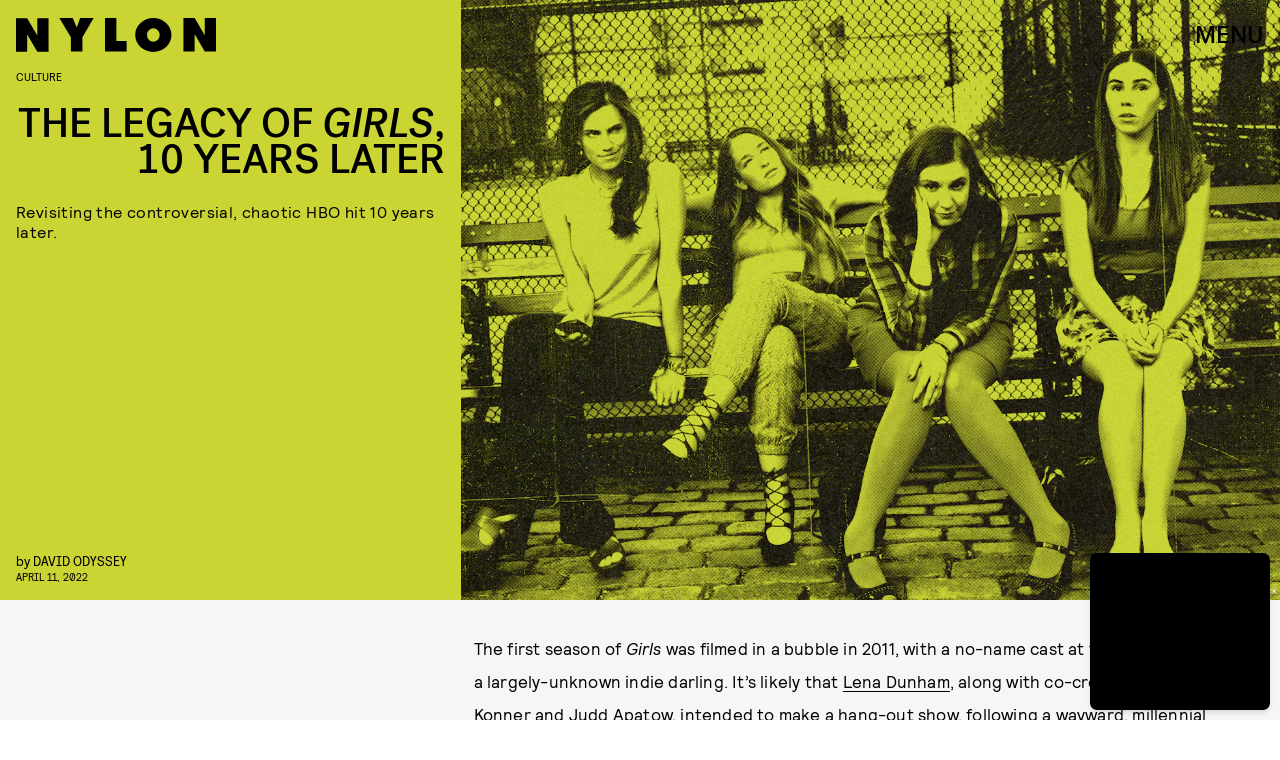

--- FILE ---
content_type: text/html; charset=utf-8
request_url: https://www.google.com/recaptcha/api2/aframe
body_size: 266
content:
<!DOCTYPE HTML><html><head><meta http-equiv="content-type" content="text/html; charset=UTF-8"></head><body><script nonce="An_b2oj_QrM8Oj7aoo2Hzg">/** Anti-fraud and anti-abuse applications only. See google.com/recaptcha */ try{var clients={'sodar':'https://pagead2.googlesyndication.com/pagead/sodar?'};window.addEventListener("message",function(a){try{if(a.source===window.parent){var b=JSON.parse(a.data);var c=clients[b['id']];if(c){var d=document.createElement('img');d.src=c+b['params']+'&rc='+(localStorage.getItem("rc::a")?sessionStorage.getItem("rc::b"):"");window.document.body.appendChild(d);sessionStorage.setItem("rc::e",parseInt(sessionStorage.getItem("rc::e")||0)+1);localStorage.setItem("rc::h",'1769465415545');}}}catch(b){}});window.parent.postMessage("_grecaptcha_ready", "*");}catch(b){}</script></body></html>

--- FILE ---
content_type: application/javascript
request_url: https://cdn2.bustle.com/2026/nylon/Reels-ReelsFloating-0bb50dad3b.js
body_size: 4594
content:
(globalThis.webpackChunk=globalThis.webpackChunk||[]).push([[528],{3411(e,t,n){n.d(t,{A:()=>d});var r=n(9339),o=n(460),i=n(1654),l=n(1472);function d(e){const{advance:t,index:n,ref:d}=e||{},[a,c]=(0,r.J0)(!1),[u,s]=(0,r.J0)(null),[v,p]=(0,r.J0)(!1),[m,A]=(0,r.J0)(!0),[f,h]=(0,r.J0)(!1),[y,x]=(0,r.J0)(!1),g=e=>{(null==d?void 0:d.current)&&(0,i.CJ)("aspectRatio",e,d.current)};(0,l.w)((()=>{b(),g(null)}),[n]);const b=()=>{p(!1),g(null),c(!1),s(null)};return{adActive:v,adIndex:u,landscape:a,onAdDone:b,onAdMounted:e=>{if(!e)return null==t?void 0:t();o.Ay.startImaAd(e).then((()=>p(!0))).catch((()=>null==t?void 0:t()))},onAdStart:e=>{const t=null==e?void 0:e.data,n=(null==t?void 0:t.vastMediaWidth)/(null==t?void 0:t.vastMediaHeight);isNaN(n)||(g(n),n>1&&c(!0))},onVideoEnd:()=>{f?null==t||t():s((u||0)+1)},onSponsoredAdDone:()=>{A(!1),x(!1)},onSponsoredAdLoaded:()=>{h(!0),x(!0)},onSponsoredAdMounted:e=>{if(!e)return A(!1);o.Ay.startImaAd(e).then((()=>A(!0))).catch((()=>A(!1)))},setAdActive:p,setAdIndex:s,sponsoredAdActive:m,sponsoredAdLoaded:f,sponsoredAdVisible:y}}},6367(e,t,n){n.d(t,{A:()=>M});var r=n(7724),o=n(9339),i=n(2503),l=n(7455),d=n(3636);var a=n(9947),c=n(5282),u=n(3411),s=n(6018),v=n(1320),p=n(2778),m=n(9569);const A={container:"MLh",close:"dHT",reelsContainer:"oTe",reels:"xk0",reelOuter:"h5w",active:"aNi",reelInner:"xaE",video:"Mxd",activeVideo:"ta6",scrollMarker:"eS9",initialVolume:"hpB",title:"gQq",controlButton:"oWj",adActive:"fmh",center:"SSi",controls:"eeG",shareButton:"Mlg",adWrapper:"M8M",ad:"O_4",previous:"L4r",next:"v5s",volumeOn:"oXz",volumeOff:"pEG",reelAd:"DDN",sponsoredAdVisible:"iIY",reelAdSponsored:"eHV"};var f=n(5365),h=n(1472),y=Object.defineProperty,x=Object.defineProperties,g=Object.getOwnPropertyDescriptors,b=Object.getOwnPropertySymbols,w=Object.prototype.hasOwnProperty,P=Object.prototype.propertyIsEnumerable,E=(e,t,n)=>t in e?y(e,t,{enumerable:!0,configurable:!0,writable:!0,value:n}):e[t]=n;function N(e){const{autoPlay:t,isActive:n,muted:o,onEnded:i,reel:d,title:a,videoRef:c}=e;return(0,r.Y)("div",{className:A.reelInner,children:(0,r.Y)("video",{autoPlay:t,className:(0,f.A)(A.video,n&&A.activeVideo),muted:o,onEnded:i,playsInline:!0,poster:(0,l.aM)(d),ref:c,src:n?(0,l.lT)(d):void 0,title:a})})}function D(e){const{currentIndexRef:t,index:n,onMajorityInViewport:i}=e,l=(0,o.li)(null);return(0,s.B4)(l,{onEnter:()=>{n!==t.current&&i(n)},onExit:()=>{}},[]),(0,r.Y)("div",{className:(0,f.A)(A.scrollMarker),ref:l})}function M(e){const{close:t,FeedBoundary:n,fetchNextPage:s,initialIndex:y,isPage:M,onActive:C,orientation:Y,startTime:O,style:I={}}=e,{currentModel:S}=(0,c.s9)(),k=(0,o.li)(null),L=(0,o.li)(!1),V=(0,o.li)([]),B=(0,o.li)(null),J=(0,o.li)(!1),T=(0,o.li)([]),F=(0,o.li)(0),R=(0,o.li)(y),[j,U]=(0,o.J0)(y),[W,$]=(0,o.J0)(!1),[z,H]=(0,o.J0)(!1),[K,q]=(0,o.J0)(!1),[X,_]=(0,o.J0)(e.muted||!1),Z=e.reels||[],G=Z.length,Q=Z[j],ee=e=>a.F.send("Reel",{pageId:null==S?void 0:S.id,action:e,videoUrl:null==Z?void 0:Z[j].videoUrl,orientation:Y,timeSinceStart:Date.now()-O}),te=()=>{M&&j===G-1||oe(j+1)},ne=()=>{M&&0===j||oe(j-1)},re=()=>{L.current=!0,te()};(0,o.vJ)((()=>{var e;let t;const n=()=>F.current=window.innerHeight,r=()=>{clearTimeout(t),J.current=!0,t=setTimeout((()=>J.current=!1),50)};n(),window.addEventListener("resize",n,{passive:!0}),null==(e=B.current)||e.addEventListener("scroll",r,{passive:!0});const o=(0,v.a)((()=>H(!0)));return 0!==y&&oe(y,"instant"),()=>{var e;window.removeEventListener("resize",n),null==(e=B.current)||e.removeEventListener("scroll",r),(0,v.b)(o)}}),[]);const oe=(e,t="smooth")=>{B.current&&!J.current&&B.current.scrollTo({behavior:t,top:F.current*e})},{adActive:ie,adIndex:le,landscape:de,onAdDone:ae,onAdMounted:ce,onAdStart:ue,onVideoEnd:se,onSponsoredAdDone:ve,onSponsoredAdLoaded:pe,onSponsoredAdMounted:me,sponsoredAdActive:Ae,sponsoredAdLoaded:fe,sponsoredAdVisible:he}=(0,u.A)({advance:re,index:j,ref:k}),ye=M&&Ae,xe=e.sponsoredAdPlaying||ye,ge=ye||ie||xe;(0,h.w)((()=>{xe||(null==s||s(),be(j))}),[xe]);const be=e=>{V.current[e]=function(e){if(null==e?void 0:e.paused)return e.play()}(T.current[e])},we=e=>{(function(e,t){return n=this,r=function*(){if(e&&!e.paused)if(t)try{yield t,e.pause()}catch(e){}else e.pause()},new Promise(((e,t)=>{var o=e=>{try{l(r.next(e))}catch(e){t(e)}},i=e=>{try{l(r.throw(e))}catch(e){t(e)}},l=t=>t.done?e(t.value):Promise.resolve(t.value).then(o,i);l((r=r.apply(n,null)).next())}));var n,r})(T.current[e],V.current[e]).finally((()=>V.current[e]=null))};(0,o.vJ)((()=>{const e=e=>{if(ge)return;const n=e.keyCode;n===d.jC?null==t||t(j):-1!==d.aT.indexOf(n)?(e.preventDefault(),te()):-1!==d.QY.indexOf(n)&&(e.preventDefault(),ne())};return document.addEventListener("keydown",e),()=>document.removeEventListener("keydown",e)}),[j,ge,Z]);const Pe=()=>{ge||(W||$(!0),_((e=>!e)),ee(X?"Unmute":"Mute"))},Ee=()=>{M&&!W?Pe():ge||(K?be(j):we(j),q((e=>!e)))},Ne=e=>{ge||e===R.current||(((e,t)=>{var n;ee(L.current?"Advance":t),U(e),R.current=e,n=e,ge||(be(n),T.current.forEach(((e,t)=>{t!==n&&we(t)}))),K&&q(!1),L.current=!1})(e,e>R.current?"Next":"Prev"),null==C||C(e))};return(0,r.FD)(p.A,(De=((e,t)=>{for(var n in t||(t={}))w.call(t,n)&&E(e,n,t[n]);if(b)for(var n of b(t))P.call(t,n)&&E(e,n,t[n]);return e})({},!M&&Q&&{href:(0,l.e6)(Z[j]),onClick:e=>e.preventDefault(),target:"_blank"}),Me={className:(0,f.A)(A.container,I.container,ie&&A.adActive,de&&A.landscape),Tag:"div",children:[t&&(0,r.Y)(m.A,{type:"collapse",onClick:e=>{e.preventDefault(),t(j)},className:A.close}),(0,r.FD)("div",{className:A.reelsContainer,ref:B,children:[(0,r.FD)("div",{className:(0,f.A)(A.reels,I.reels),children:[ye&&(0,r.Y)("div",{className:(0,f.A)(A.reelOuter,A.reelAd,A.reelAdSponsored,he&&A.sponsoredAdVisible),children:(0,r.Y)("div",{className:A.reelInner,children:(0,r.Y)(i.kA,{adParentClassName:A.ad,onAdMounted:me,onAdVideoEnd:ve,onAdVideoLoaded:pe})})}),Z.map(((e,t)=>{const n=t===j,{id:o,title:i}=e||{};return(0,r.FD)("div",{className:(0,f.A)(A.reelOuter,n&&A.active),onClick:n?Ee:void 0,children:[!xe&&z&&(0,r.Y)(D,{currentIndexRef:R,index:t,onMajorityInViewport:Ne}),(0,r.Y)(N,{autoPlay:!ge&&n&&!K,isActive:n,muted:X,onEnded:se,reel:e,title:i,style:A,videoRef:e=>T.current[t]=e}),M&&!W&&(0,r.Y)("button",{className:(0,f.A)(A.controlButton,A.initialVolume,A.volumeOff),disabled:ge,onClick:Pe,title:"Unmute"})]},o)})),!Ae&&n&&(0,r.Y)(n,{})]}),!Ae&&M&&Z[j].title&&(0,r.Y)("div",{className:A.title,children:Z[j].title}),(0,r.FD)("div",{className:A.controls,children:[(0,r.Y)("button",{className:(0,f.A)(A.controlButton,A.previous),disabled:ge||0===j,onClick:ne,title:"Previous"}),(0,r.Y)("button",{className:(0,f.A)(A.controlButton,X?A.volumeOff:A.volumeOn),disabled:ge,onClick:Pe,title:X?"Unmute":"Mute"}),(0,r.Y)("button",{className:(0,f.A)(A.controlButton,A.next),disabled:ge||j===Z.length-1,onClick:te,title:"Next"})]}),(0,r.Y)("button",{className:(0,f.A)(A.controlButton,A.shareButton),disabled:ge,onClick:()=>{if(!navigator.share||ge)return;const e=Z[j],t=(0,l.e6)(e),n=new URL(`${location.origin}${t}`);n.searchParams.append("utm_source","share");try{navigator.share({title:e.title,url:n.href})}catch(e){}},title:"Share"})]}),null!=le&&!fe&&(0,r.Y)("div",{className:A.adWrapper,ref:k,children:(0,r.Y)(i.z4,{adParentClassName:A.ad,onAdMounted:ce,onAdVideoStart:ue,onAdVideoEnd:()=>{ae(),re()}},le)})]},x(De,g(Me))));var De,Me}},7455(e,t,n){function r(e){return e.videoUrl+"?video-generate=thumbnail&video-thumbnail-time=0"}function o(e){return`/reels/${e.id}`}function i(e){return e.videoUrl+"?fm=mp4"}function l(e){return i(e)+"&video-clip-start=1&video-clip-end=4"}n.d(t,{I9:()=>l,aM:()=>r,e6:()=>o,lT:()=>i})},8632(e,t,n){n.d(t,{A:()=>h});var r=n(7724),o=n(9339),i=n(7243);function l(e){const{to:t,toBody:n,children:r}=e,l="undefined"!=typeof document,d=()=>l&&t?document.getElementById(t):null,[a,c]=(0,o.J0)((()=>d()));return(0,o.vJ)((()=>{if(a)return;const e=d();if(e)c(e);else if(n){const e=document.createElement("div");document.body.append(e),c(e)}}),[]),l?a&&(0,i.d5)(r,a):r}var d=n(6367);const a={container:"FOi",reels:"rga",fadeIn:"grD"};var c=Object.defineProperty,u=Object.defineProperties,s=Object.getOwnPropertyDescriptors,v=Object.getOwnPropertySymbols,p=Object.prototype.hasOwnProperty,m=Object.prototype.propertyIsEnumerable,A=(e,t,n)=>t in e?c(e,t,{enumerable:!0,configurable:!0,writable:!0,value:n}):e[t]=n,f=(e,t)=>{for(var n in t||(t={}))p.call(t,n)&&A(e,n,t[n]);if(v)for(var n of v(t))m.call(t,n)&&A(e,n,t[n]);return e};function h(e){return(0,r.Y)(l,{toBody:!0,children:(0,r.Y)(d.A,(t=f({},e),n={orientation:"Expanded",style:a},u(t,s(n))))});var t,n}},9569(e,t,n){n.d(t,{A:()=>d});var r=n(7724),o=n(5365);const i={expand:"Expand",collapse:"Collapse",close:"Dismiss"},l={expand:"ZqE",collapse:"DKi",close:"J1F"};function d(e){const{type:t,className:n,onClick:d}=e;return(0,r.Y)("button",{title:i[t],className:(0,o.A)(n,"uWA",l[t]),onClick:d})}},9717(e,t,n){n.r(t),n.d(t,{default:()=>p});var r=n(7724),o=n(9339),i=n(8632),l=n(5282),d=n(9947),a=n(3411),c=n(2503),u=n(9569),s=n(7455);var v=n(5365);function p(e){const{reels:t}=e,n=(0,o.li)(null),p=(0,o.li)(null),m=(0,o.li)(null),A=(0,o.li)("PIP Bottom Right"),f=(0,o.li)({x:0,y:0}),h=(0,o.li)(!1),y=(0,o.li)(!1),x=(0,o.li)(Date.now()),g=(0,o.li)(!1),[b,w]=(0,o.J0)(!1),[P,E]=(0,o.J0)(!1),[N,D]=(0,o.J0)(0),{currentModel:M}=(0,l.s9)(),C=t[N],Y=e=>d.F.send("Reel",{pageId:null==M?void 0:M.id,action:e,videoUrl:C.videoUrl,orientation:A.current,timeSinceStart:Date.now()-x.current});(0,o.vJ)((function(){Y("Render"),x.current=Date.now();const e=e=>{if(!h.current)return;y.current=!0;const t=e.clientX-f.current.x,n=e.clientY-f.current.y;I(t,n)},t=()=>{h.current&&(h.current=!1,setTimeout((()=>{y.current=!1,S()}),1))};return document.addEventListener("mousemove",e),document.addEventListener("mouseup",t),addEventListener("route.willExit",O),()=>{document.removeEventListener("mousemove",e),document.removeEventListener("mouseup",t),removeEventListener("route.willExit",O)}}),[]);const O=e=>{e.detail.transition!==l.h1.Replace&&L()},I=(e,t)=>{if(!p.current||g.current)return;const n=p.current.getBoundingClientRect(),r=Math.min(window.innerWidth-n.width-10,Math.max(0,e)+10),o=Math.min(window.innerHeight-n.height-10,Math.max(0,t)+10);p.current.style.left=`${r}px`,p.current.style.top=`${o}px`},S=()=>{if(!p.current||g.current)return;const e=window.innerWidth,t=window.innerHeight,n=p.current.getBoundingClientRect(),r=[{name:"PIP Top Left",x:10,y:10},{name:"PIP Top Right",x:e-n.width-10,y:10},{name:"PIP Bottom Right",x:e-n.width-10,y:t-n.height-10},{name:"PIP Bottom Left",x:10,y:t-n.height-10}],o=r.map((e=>Math.sqrt(Math.pow(e.x-n.left,2)+Math.pow(e.y-n.top,2)))),i=Math.min(...o),l=r[o.indexOf(i)];p.current&&!g.current&&(p.current.classList.add("ZKd"),p.current.style.left=`${l.x}px`,p.current.style.top=`${l.y}px`,A.current=l.name,setTimeout((()=>{p.current&&!g.current&&(p.current.classList.remove("ZKd"),10===l.x?(p.current.style.left="10px",p.current.style.right="auto"):(p.current.style.right="10px",p.current.style.left="auto"),10===l.y?(p.current.style.top="10px",p.current.style.bottom="auto"):(p.current.style.bottom="10px",p.current.style.top="auto"))}),300))},k=e=>{var t;e.preventDefault(),e.stopPropagation(),y.current||(g.current=!0,E(!0),null==(t=m.current)||t.pause(),Y("Expand"))},L=e=>{null==e||e.preventDefault(),null==e||e.stopPropagation(),w(!0),H(!1),K(null),Y("Close")},V=()=>{D((N+1)%t.length),Y("Advance")},{adActive:B,adIndex:J,landscape:T,onAdDone:F,onAdMounted:R,onAdStart:j,onVideoEnd:U,onSponsoredAdDone:W,onSponsoredAdLoaded:$,onSponsoredAdMounted:z,setAdActive:H,setAdIndex:K,sponsoredAdActive:q,sponsoredAdLoaded:X,sponsoredAdVisible:_}=(0,a.A)({advance:V,index:N,ref:p});return(0,r.FD)(r.FK,{children:[(0,r.FD)("div",{className:(0,v.A)("SA1",T&&"POF"),ref:n,children:[P&&(0,r.Y)(i.A,{close:e=>{var t;g.current=!1,E(!1),D(e),null==(t=m.current)||t.play(),Y("Collapse")},initialIndex:N,reels:t,sponsoredAdPlaying:q,startTime:x.current}),(!P||q)&&(0,r.FD)("a",{className:(0,v.A)("SPg",b&&"ev6",P&&"gdK"),href:(0,s.e6)(C),onMouseDown:e=>{!p.current||B||g.current||(h.current=!0,f.current={x:e.clientX-p.current.getBoundingClientRect().left,y:e.clientY-p.current.getBoundingClientRect().top},e.preventDefault())},onTouchStart:e=>{if(!p.current||g.current)return;const t=e.touches[0];f.current={x:t.clientX-p.current.getBoundingClientRect().left,y:t.clientY-p.current.getBoundingClientRect().top},h.current=!1},onTouchMove:e=>{if(g.current)return;e.preventDefault();const t=e.touches[0];h.current||(h.current=!0),y.current=!0;const n=t.clientX-f.current.x,r=t.clientY-f.current.y;I(n,r)},onTouchEnd:()=>{h.current&&!g.current&&(h.current=!1,setTimeout((()=>{y.current=!1,S()}),1))},onClick:B||q?e=>e.preventDefault():k,ref:p,children:[!b&&(0,r.FD)("div",{className:"CFh",children:[q&&(0,r.Y)("div",{className:(0,v.A)("TAz",_&&"Byo"),children:(0,r.Y)(c.kA,{onAdMounted:z,onAdVideoLoaded:$,onAdVideoEnd:W,adParentClassName:"q1V"})}),!B&&!q&&(0,r.Y)("video",{src:(0,s.lT)(C),muted:!0,playsInline:!0,autoPlay:!0,onEnded:U,title:C.title}),null!=J&&!X&&(0,r.Y)(c.z4,{onAdMounted:R,onAdVideoStart:j,onAdVideoEnd:()=>{F(),V()},adParentClassName:"q1V"},J)]}),!P&&(0,r.FD)(r.FK,{children:[(0,r.Y)(u.A,{type:"expand",className:"JAw",onClick:k}),(0,r.Y)(u.A,{type:"close",className:"JAw",onClick:L})]})]})]}),b&&(0,r.Y)("button",{className:"ei_",onClick:()=>{V(),w(!1),Y("Open")},title:"Open"})]})}},9947(e,t,n){n.d(t,{F:()=>r});const r=new(n(9095).A)({Reel:{videoUrl:"d1",action:"d2",orientation:"d3",timeSinceStart:"m1"}})}}]);